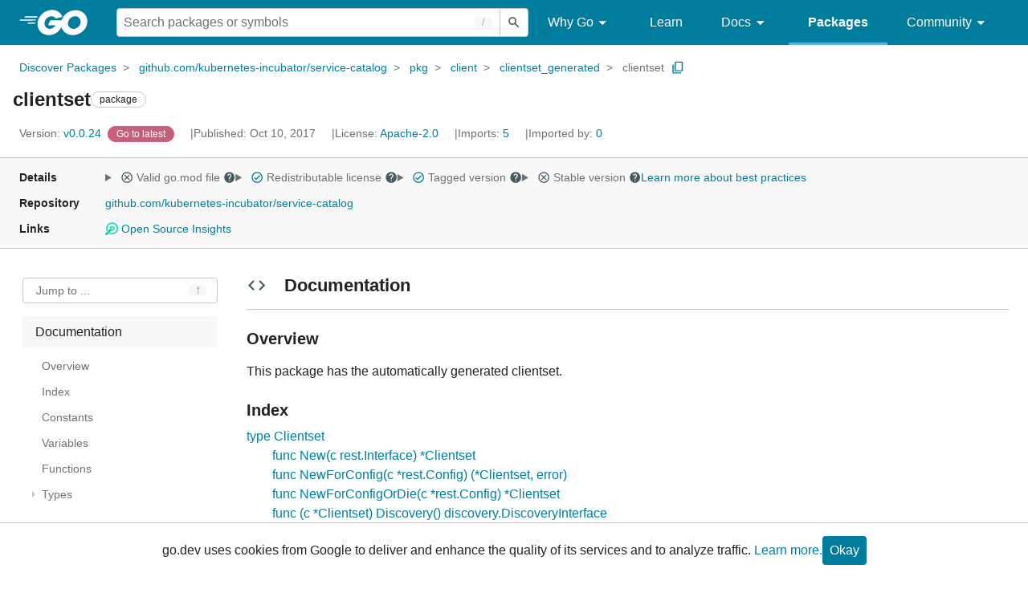

--- FILE ---
content_type: text/html; charset=utf-8
request_url: https://pkg.go.dev/github.com/kubernetes-incubator/service-catalog@v0.0.24/pkg/client/clientset_generated/clientset
body_size: 65441
content:


<!DOCTYPE html>
<html lang="en" data-layout="responsive" data-local="">
  <head>
    
    <script>
      window.addEventListener('error', window.__err=function f(e){f.p=f.p||[];f.p.push(e)});
    </script>
    <script>
      (function() {
        const theme = document.cookie.match(/prefers-color-scheme=(light|dark|auto)/)?.[1]
        if (theme) {
          document.querySelector('html').setAttribute('data-theme', theme);
        }
      }())
    </script>
    <meta charset="utf-8">
    <meta http-equiv="X-UA-Compatible" content="IE=edge">
    <meta name="viewport" content="width=device-width, initial-scale=1.0">
    <meta name="Description" content="This package has the automatically generated clientset.">
    
    <meta class="js-gtmID" data-gtmid="GTM-W8MVQXG">
    <link rel="shortcut icon" href="/static/shared/icon/favicon.ico">
    
  
    <meta name="robots" content="noindex">
  

    <link href="/static/frontend/frontend.min.css?version=prod-frontend-00125-swv" rel="stylesheet">
    
    <link rel="search" type="application/opensearchdescription+xml" href="/opensearch.xml" title="Go Packages">
    
    
  <title>clientset package - github.com/kubernetes-incubator/service-catalog/pkg/client/clientset_generated/clientset - Go Packages</title>

    
  <link href="/static/frontend/unit/unit.min.css?version=prod-frontend-00125-swv" rel="stylesheet">
  
  <link href="/static/frontend/unit/main/main.min.css?version=prod-frontend-00125-swv" rel="stylesheet">


  </head>
  <body>
    
    <script>
      function loadScript(src, mod = true) {
        let s = document.createElement('script');
        s.src = src;
        if (mod) {
          s.type = 'module';
          s.async = true;
          s.defer = true
        }
        document.head.appendChild(s);
      }
      loadScript("/third_party/dialog-polyfill/dialog-polyfill.js", false)
      loadScript("/static/frontend/frontend.js");
    </script>
    
  <header class="go-Header go-Header--full js-siteHeader">
    <div class="go-Header-inner go-Header-inner--dark">
      <nav class="go-Header-nav">
        <a href="https://go.dev/" class="js-headerLogo" data-gtmc="nav link"
            data-test-id="go-header-logo-link" role="heading" aria-level="1">
          <img class="go-Header-logo" src="/static/shared/logo/go-white.svg" alt="Go">
        </a>
         <div class="skip-navigation-wrapper">
            <a class="skip-to-content-link" aria-label="Skip to main content" href="#main-content"> Skip to Main Content </a>
          </div>
        <div class="go-Header-rightContent">
          
<div class="go-SearchForm js-searchForm">
  <form
    class="go-InputGroup go-ShortcutKey go-SearchForm-form"
    action="/search"
    data-shortcut="/"
    data-shortcut-alt="search"
    data-gtmc="search form"
    aria-label="Search for a package"
    role="search"
  >
    <input name="q" class="go-Input js-searchFocus" aria-label="Search for a package" type="search"
        autocapitalize="off" autocomplete="off" autocorrect="off" spellcheck="false"
        placeholder="Search packages or symbols"
        value="" />
    <input name="m" value="" hidden>
    <button class="go-Button go-Button--inverted" aria-label="Submit search">
      <img
        class="go-Icon"
        height="24"
        width="24"
        src="/static/shared/icon/search_gm_grey_24dp.svg"
        alt=""
      />
    </button>
  </form>
  <button class="go-SearchForm-expandSearch js-expandSearch" data-gtmc="nav button"
      aria-label="Open search" data-test-id="expand-search">
    <img class="go-Icon go-Icon--inverted" height="24" width="24"
        src="/static/shared/icon/search_gm_grey_24dp.svg" alt="">

  </button>
</div>

          <ul class="go-Header-menu">
            <li class="go-Header-menuItem">
              <a class="js-desktop-menu-hover" href="#" data-gtmc="nav link">
                Why Go
                <img class="go-Icon" height="24" width="24" src="/static/shared/icon/arrow_drop_down_gm_grey_24dp.svg" alt="submenu dropdown icon">
              </a>
              <ul class="go-Header-submenu go-Header-submenu--why js-desktop-submenu-hover" aria-label="submenu">
                  <li class="go-Header-submenuItem">
                    <div>
                      <a href="https://go.dev/solutions#case-studies">
                        <span>Case Studies</span>
                      </a>
                    </div>
                    <p>Common problems companies solve with Go</p>
                  </li>
                  <li class="go-Header-submenuItem">
                    <div>
                      <a href="https://go.dev/solutions#use-cases">
                        <span>Use Cases</span>
                      </a>
                    </div>
                    <p>Stories about how and why companies use Go</p>
                  </li>
                  <li class="go-Header-submenuItem">
                    <div>
                      <a href="https://go.dev/security/">
                        <span>Security</span>
                      </a>
                    </div>
                    <p>How Go can help keep you secure by default</p>
                  </li>
              </ul>
            </li>
            <li class="go-Header-menuItem">
              <a href="https://go.dev/learn/" data-gtmc="nav link">Learn</a>
            </li>
            <li class="go-Header-menuItem">
              <a class="js-desktop-menu-hover" href="#" data-gtmc="nav link">
                Docs
                <img class="go-Icon" height="24" width="24" src="/static/shared/icon/arrow_drop_down_gm_grey_24dp.svg" alt="submenu dropdown icon">
              </a>
              <ul class="go-Header-submenu go-Header-submenu--docs js-desktop-submenu-hover" aria-label="submenu">
                <li class="go-Header-submenuItem">
                  <div>
                    <a href="https://go.dev/doc/effective_go">
                      <span>Effective Go</span>
                    </a>
                  </div>
                  <p>Tips for writing clear, performant, and idiomatic Go code</p>
                </li>
                <li class="go-Header-submenuItem">
                  <div>
                    <a href="https://go.dev/doc/">
                      <span>Go User Manual</span>
                    </a>
                  </div>
                  <p>A complete introduction to building software with Go</p>
                </li>
                <li class="go-Header-submenuItem">
                  <div>
                    <a href="https://pkg.go.dev/std">
                      <span>Standard library</span>
                    </a>
                  </div>
                  <p>Reference documentation for Go's standard library</p>
                </li>
                <li class="go-Header-submenuItem">
                  <div>
                    <a href="https://go.dev/doc/devel/release">
                      <span>Release Notes</span>
                    </a>
                  </div>
                  <p>Learn what's new in each Go release</p>
                </li>
              </ul>
            </li>
            <li class="go-Header-menuItem go-Header-menuItem--active">
              <a href="/" data-gtmc="nav link">Packages</a>
            </li>
            <li class="go-Header-menuItem">
              <a class="js-desktop-menu-hover" href="#" data-gtmc="nav link">
                Community
                <img class="go-Icon" height="24" width="24" src="/static/shared/icon/arrow_drop_down_gm_grey_24dp.svg" alt="submenu dropdown icon">
              </a>
              <ul class="go-Header-submenu go-Header-submenu--community js-desktop-submenu-hover" aria-label="submenu">
                <li class="go-Header-submenuItem">
                  <div>
                    <a href="https://go.dev/talks/">
                      <span>Recorded Talks</span>
                    </a>
                  </div>
                  <p>Videos from prior events</p>
                </li>
                <li class="go-Header-submenuItem">
                  <div>
                    <a href="https://www.meetup.com/pro/go">
                      <span>Meetups</span>
                      <i class="material-icons">
                        <img class="go-Icon" height="24" width="24"
                            src="/static/shared/icon/launch_gm_grey_24dp.svg" alt="">
                      </i>
                    </a>
                  </div>
                  <p>Meet other local Go developers</p>
                </li>
                <li class="go-Header-submenuItem">
                  <div>
                    <a href="https://github.com/golang/go/wiki/Conferences">
                      <span>Conferences</span>
                      <i class="material-icons">
                        <img class="go-Icon" height="24" width="24"
                            src="/static/shared/icon/launch_gm_grey_24dp.svg" alt="">
                      </i>
                    </a>
                  </div>
                  <p>Learn and network with Go developers from around the world</p>
                </li>
                <li class="go-Header-submenuItem">
                  <div>
                    <a href="https://go.dev/blog">
                      <span>Go blog</span>
                    </a>
                  </div>
                  <p>The Go project's official blog.</p>
                </li>
                <li class="go-Header-submenuItem">
                  <div>
                    <a href="https://go.dev/help">
                      <span>Go project</span>
                    </a>
                  </div>
                  <p>Get help and stay informed from Go</p>
                </li>
                <li class="go-Header-submenuItem">
                  <div>
                    Get connected
                  </div>
                  <p></p>
                  <div class="go-Header-socialIcons">
                      <a
                        class="go-Header-socialIcon"
                        aria-label="Get connected with google-groups (Opens in new window)"
                        title="Get connected with google-groups (Opens in new window)"
                        href="https://groups.google.com/g/golang-nuts">
                        <img src="/static/shared/logo/social/google-groups.svg" />
                      </a>
                      <a
                        class="go-Header-socialIcon"
                        aria-label="Get connected with github (Opens in new window)"
                        title="Get connected with github (Opens in new window)"
                        href="https://github.com/golang">
                        <img src="/static/shared/logo/social/github.svg" />
                      </a>
                      <a
                        class="go-Header-socialIcon"
                        aria-label="Get connected with twitter (Opens in new window)"
                        title="Get connected with twitter (Opens in new window)"
                        href="https://twitter.com/golang">
                        <img src="/static/shared/logo/social/twitter.svg" />
                      </a>
                      <a
                        class="go-Header-socialIcon"
                        aria-label="Get connected with reddit (Opens in new window)"
                        title="Get connected with reddit (Opens in new window)"
                        href="https://www.reddit.com/r/golang/">
                        <img src="/static/shared/logo/social/reddit.svg" />
                      </a>
                      <a
                        class="go-Header-socialIcon"
                        aria-label="Get connected with slack (Opens in new window)"
                        title="Get connected with slack (Opens in new window)"
                        href="https://invite.slack.golangbridge.org/">
                        <img src="/static/shared/logo/social/slack.svg" />
                      </a>
                      <a
                        class="go-Header-socialIcon"
                        aria-label="Get connected with stack-overflow (Opens in new window)"
                        title=""
                        href="https://stackoverflow.com/collectives/go">
                        <img src="/static/shared/logo/social/stack-overflow.svg" />
                      </a>
                  </div>
                </li>
              </ul>
            </li>
          </ul>
          <button class="go-Header-navOpen js-headerMenuButton go-Header-navOpen--white" data-gtmc="nav button" aria-label="Open navigation">
          </button>
        </div>
      </nav>
    </div>
  </header>
  <aside class="go-NavigationDrawer js-header">
    <nav class="go-NavigationDrawer-nav">
      <div class="go-NavigationDrawer-header">
        <a href="https://go.dev/">
          <img class="go-NavigationDrawer-logo" src="/static/shared/logo/go-blue.svg" alt="Go.">
        </a>
      </div>
      <ul class="go-NavigationDrawer-list">
          <li class="go-NavigationDrawer-listItem js-mobile-subnav-trigger go-NavigationDrawer-hasSubnav">
            <a href="#">
              <span>Why Go</span>
              <i class="material-icons">
                <img class="go-Icon" height="24" width="24"
                  src="/static/shared/icon/navigate_next_gm_grey_24dp.svg" alt="">
              </i>
            </a>

            <div class="go-NavigationDrawer go-NavigationDrawer-submenuItem">
              <div class="go-NavigationDrawer-nav">
                <div class="go-NavigationDrawer-header">
                  <a href="#">
                    <i class="material-icons">
                      <img class="go-Icon" height="24" width="24"
                        src="/static/shared/icon/navigate_before_gm_grey_24dp.svg" alt="">
                      </i>
                      Why Go
                  </a>
                </div>
                <ul class="go-NavigationDrawer-list">
                  <li class="go-NavigationDrawer-listItem">
                    <a href="https://go.dev/solutions#case-studies">
                      Case Studies
                    </a>
                  </li>
                  <li class="go-NavigationDrawer-listItem">
                    <a href="https://go.dev/solutions#use-cases">
                      Use Cases
                    </a>
                  </li>
                  <li class="go-NavigationDrawer-listItem">
                    <a href="https://go.dev/security/">
                      Security
                    </a>
                  </li>
                </ul>
              </div>
            </div>
          </li>
          <li class="go-NavigationDrawer-listItem">
            <a href="https://go.dev/learn/">Learn</a>
          </li>
          <li class="go-NavigationDrawer-listItem js-mobile-subnav-trigger go-NavigationDrawer-hasSubnav">
            <a href="#">
              <span>Docs</span>
              <i class="material-icons">
                <img class="go-Icon" height="24" width="24"
                  src="/static/shared/icon/navigate_next_gm_grey_24dp.svg" alt="">
              </i>
            </a>

            <div class="go-NavigationDrawer go-NavigationDrawer-submenuItem">
              <div class="go-NavigationDrawer-nav">
                <div class="go-NavigationDrawer-header">
                  <a href="#"><i class="material-icons">
                    <img class="go-Icon" height="24" width="24"
                      src="/static/shared/icon/navigate_before_gm_grey_24dp.svg" alt="">
                    </i>
                    Docs
                  </a>
                </div>
                <ul class="go-NavigationDrawer-list">
                  <li class="go-NavigationDrawer-listItem">
                    <a href="https://go.dev/doc/effective_go">
                      Effective Go
                    </a>
                  </li>
                  <li class="go-NavigationDrawer-listItem">
                    <a href="https://go.dev/doc/">
                      Go User Manual
                    </a>
                  </li>
                  <li class="go-NavigationDrawer-listItem">
                    <a href="https://pkg.go.dev/std">
                      Standard library
                    </a>
                  </li>
                  <li class="go-NavigationDrawer-listItem">
                    <a href="https://go.dev/doc/devel/release">
                      Release Notes
                    </a>
                  </li>
                </ul>
              </div>
            </div>
          </li>
          <li class="go-NavigationDrawer-listItem go-NavigationDrawer-listItem--active">
            <a href="/">Packages</a>
          </li>
          <li class="go-NavigationDrawer-listItem js-mobile-subnav-trigger go-NavigationDrawer-hasSubnav">
            <a href="#">
              <span>Community</span>
              <i class="material-icons">
                <img class="go-Icon" height="24" width="24"
                  src="/static/shared/icon/navigate_next_gm_grey_24dp.svg" alt="">
              </i>
            </a>
            <div class="go-NavigationDrawer go-NavigationDrawer-submenuItem">
              <div class="go-NavigationDrawer-nav">
                <div class="go-NavigationDrawer-header">
                  <a href="#">
                    <i class="material-icons">
                      <img class="go-Icon" height="24" width="24"
                        src="/static/shared/icon/navigate_before_gm_grey_24dp.svg" alt="">
                    </i>
                    Community
                  </a>
                </div>
                <ul class="go-NavigationDrawer-list">
                  <li class="go-NavigationDrawer-listItem">
                    <a href="https://go.dev/talks/">
                      Recorded Talks
                    </a>
                  </li>
                  <li class="go-NavigationDrawer-listItem">
                    <a href="https://www.meetup.com/pro/go">
                      Meetups
                      <i class="material-icons">
                      <img class="go-Icon" height="24" width="24"
                          src="/static/shared/icon/launch_gm_grey_24dp.svg" alt="">
                      </i>
                    </a>
                  </li>
                  <li class="go-NavigationDrawer-listItem">
                    <a href="https://github.com/golang/go/wiki/Conferences">
                      Conferences
                      <i class="material-icons">
                        <img class="go-Icon" height="24" width="24" src="/static/shared/icon/launch_gm_grey_24dp.svg" alt="">
                      </i>
                    </a>
                  </li>
                  <li class="go-NavigationDrawer-listItem">
                    <a href="https://go.dev/blog">
                      Go blog
                    </a>
                  </li>
                  <li class="go-NavigationDrawer-listItem">
                    <a href="https://go.dev/help">
                      Go project
                    </a>
                  </li>
                  <li class="go-NavigationDrawer-listItem">
                    <div>Get connected</div>
                    <div class="go-Header-socialIcons">
                        <a class="go-Header-socialIcon" href="https://groups.google.com/g/golang-nuts"><img src="/static/shared/logo/social/google-groups.svg" /></a>
                        <a class="go-Header-socialIcon" href="https://github.com/golang"><img src="/static/shared/logo/social/github.svg" /></a>
                        <a class="go-Header-socialIcon" href="https://twitter.com/golang"><img src="/static/shared/logo/social/twitter.svg" /></a>
                        <a class="go-Header-socialIcon" href="https://www.reddit.com/r/golang/"><img src="/static/shared/logo/social/reddit.svg" /></a>
                        <a class="go-Header-socialIcon" href="https://invite.slack.golangbridge.org/"><img src="/static/shared/logo/social/slack.svg" /></a>
                        <a class="go-Header-socialIcon" href="https://stackoverflow.com/collectives/go"><img src="/static/shared/logo/social/stack-overflow.svg" /></a>
                    </div>
                  </li>
                </ul>
              </div>
            </div>
          </li>
      </ul>
    </nav>
  </aside>
  <div class="go-NavigationDrawer-scrim js-scrim" role="presentation"></div>

    
  <main class="go-Main" id="main-content">
    <div class="go-Main-banner" role="alert"></div>
    <header class="go-Main-header js-mainHeader">
  
  
  <nav class="go-Main-headerBreadcrumb go-Breadcrumb" aria-label="Breadcrumb" data-test-id="UnitHeader-breadcrumb">
    <ol>
      
        
          <li data-test-id="UnitHeader-breadcrumbItem">
            <a href="/" data-gtmc="breadcrumb link">Discover Packages</a>
          </li>
        
          <li data-test-id="UnitHeader-breadcrumbItem">
            <a href="/github.com/kubernetes-incubator/service-catalog@v0.0.24" data-gtmc="breadcrumb link">github.com/kubernetes-incubator/service-catalog</a>
          </li>
        
          <li data-test-id="UnitHeader-breadcrumbItem">
            <a href="/github.com/kubernetes-incubator/service-catalog/pkg@v0.0.24" data-gtmc="breadcrumb link">pkg</a>
          </li>
        
          <li data-test-id="UnitHeader-breadcrumbItem">
            <a href="/github.com/kubernetes-incubator/service-catalog/pkg/client@v0.0.24" data-gtmc="breadcrumb link">client</a>
          </li>
        
          <li data-test-id="UnitHeader-breadcrumbItem">
            <a href="/github.com/kubernetes-incubator/service-catalog/pkg/client/clientset_generated@v0.0.24" data-gtmc="breadcrumb link">clientset_generated</a>
          </li>
        
        <li>
          <a href="/github.com/kubernetes-incubator/service-catalog@v0.0.24/pkg/client/clientset_generated/clientset" data-gtmc="breadcrumb link" aria-current="location"
              data-test-id="UnitHeader-breadcrumbCurrent">
            clientset
          </a>
          
            <button
              class="go-Button go-Button--inline go-Clipboard js-clipboard"
              title="Copy path to clipboard.&#10;&#10;github.com/kubernetes-incubator/service-catalog/pkg/client/clientset_generated/clientset"
              aria-label="Copy Path to Clipboard"
              data-to-copy="github.com/kubernetes-incubator/service-catalog/pkg/client/clientset_generated/clientset"
              data-gtmc="breadcrumbs button"
            >
              <img
                class="go-Icon go-Icon--accented"
                height="24"
                width="24"
                src="/static/shared/icon/content_copy_gm_grey_24dp.svg"
                alt=""
              >
            </button>
          
        
      </li>
    </ol>
  </nav>

  <div class="go-Main-headerContent">
    
  <div class="go-Main-headerTitle js-stickyHeader">
    <a class="go-Main-headerLogo" href="https://go.dev/" aria-hidden="true" tabindex="-1" data-gtmc="header link" aria-label="Link to Go Homepage">
      <img height="78" width="207" src="/static/shared/logo/go-blue.svg" alt="Go">
    </a>
    <h1 class="UnitHeader-titleHeading" data-test-id="UnitHeader-title">clientset</h1>
    
      <span class="go-Chip go-Chip--inverted">package</span>
    
    
      
        <button
          class="go-Button go-Button--inline go-Clipboard js-clipboard"
          title="Copy path to clipboard.&#10;&#10;github.com/kubernetes-incubator/service-catalog/pkg/client/clientset_generated/clientset"
          aria-label="Copy Path to Clipboard"
          data-to-copy="github.com/kubernetes-incubator/service-catalog/pkg/client/clientset_generated/clientset"
          data-gtmc="title button"
          tabindex="-1"
        >
          <img
            class="go-Icon go-Icon--accented"
            height="24"
            width="24"
            src="/static/shared/icon/content_copy_gm_grey_24dp.svg"
            alt=""
          />
        </button>
      
    
  </div>

    
      
  <div class="go-Main-headerDetails">
    
      
  <span class="go-Main-headerDetailItem" data-test-id="UnitHeader-version">
    <a href="?tab=versions" aria-label="Version: v0.0.24" 
    data-gtmc="header link" aria-describedby="version-description">
      <span class="go-textSubtle" aria-hidden="true">Version: </span>
        v0.0.24
    </a>
    <div class="screen-reader-only" id="version-description" hidden>
      Opens a new window with list of versions in this module.
    </div>
    
    <span class="DetailsHeader-badge--goToLatest" data-test-id="UnitHeader-minorVersionBanner">
      <span class="go-Chip DetailsHeader-span--latest">Latest</span>
      <span class="go-Chip DetailsHeader-span--notAtLatest">
        Latest
        
  <details class="go-Tooltip js-tooltip" data-gtmc="tooltip">
    <summary>
      <img class="go-Icon go-Icon--inverted" height="24" width="24" src="/static/shared/icon/alert_gm_grey_24dp.svg" alt="Warning">
    </summary>
    <p>This package is not in the latest version of its module.</p>
  </details>

      </span>
      <a href="/github.com/kubernetes-incubator/service-catalog/pkg/client/clientset_generated/clientset" aria-label="Go to Latest Version" data-gtmc="header link">
        <span class="go-Chip go-Chip--alert DetailsHeader-span--goToLatest">Go to latest</span>
      </a>
    </span>
  </span>

      
  <span class="go-Main-headerDetailItem" data-test-id="UnitHeader-commitTime">
    Published: Oct 10, 2017
  </span>

      
  <span class="go-Main-headerDetailItem" data-test-id="UnitHeader-licenses">
    License: <a href="/github.com/kubernetes-incubator/service-catalog@v0.0.24/pkg/client/clientset_generated/clientset?tab=licenses" data-test-id="UnitHeader-license" 
        data-gtmc="header link" aria-describedby="license-description">Apache-2.0</a>
      
    
  </span>
  <div class="screen-reader-only" id="license-description" hidden>
    Opens a new window with license information.
  </div>

      
        
  <span class="go-Main-headerDetailItem" data-test-id="UnitHeader-imports">
    <a href="/github.com/kubernetes-incubator/service-catalog@v0.0.24/pkg/client/clientset_generated/clientset?tab=imports" aria-label="Imports: 5"
        data-gtmc="header link" aria-describedby="imports-description">
      <span class="go-textSubtle">Imports: </span>5
    </a>
  </span>
  <div class="screen-reader-only" id="imports-description" hidden>
    Opens a new window with list of imports.
  </div>

        
  <span class="go-Main-headerDetailItem" data-test-id="UnitHeader-importedby">
    <a href="/github.com/kubernetes-incubator/service-catalog@v0.0.24/pkg/client/clientset_generated/clientset?tab=importedby" aria-label="Imported By: 0"
        data-gtmc="header link" aria-describedby="importedby-description">
       <span class="go-textSubtle">Imported by: </span>0
    </a>
  </span>
  <div class="screen-reader-only" id="importedby-description" hidden>
    Opens a new window with list of known importers.
  </div>

      
    
  </div>
  
  <div class="UnitHeader-overflowContainer">
    <svg class="UnitHeader-overflowImage" xmlns="http://www.w3.org/2000/svg" height="24" viewBox="0 0 24 24" width="24">
      <path d="M0 0h24v24H0z" fill="none"/>
      <path d="M12 8c1.1 0 2-.9 2-2s-.9-2-2-2-2 .9-2 2 .9 2 2 2zm0 2c-1.1 0-2 .9-2 2s.9 2 2 2 2-.9 2-2-.9-2-2-2zm0 6c-1.1 0-2 .9-2 2s.9 2 2 2 2-.9 2-2-.9-2-2-2z"/>
    </svg>
    <select class="UnitHeader-overflowSelect js-selectNav" tabindex="-1">
      <option value="/">Main</option>
      <option value="/github.com/kubernetes-incubator/service-catalog@v0.0.24/pkg/client/clientset_generated/clientset?tab=versions">
        Versions
      </option>
      <option value="/github.com/kubernetes-incubator/service-catalog@v0.0.24/pkg/client/clientset_generated/clientset?tab=licenses">
        Licenses
      </option>
      
        <option value="/github.com/kubernetes-incubator/service-catalog@v0.0.24/pkg/client/clientset_generated/clientset?tab=imports">
          Imports
        </option>
        <option value="/github.com/kubernetes-incubator/service-catalog@v0.0.24/pkg/client/clientset_generated/clientset?tab=importedby">
          Imported By
        </option>
      
    </select>
  </div>


    
  </div>

</header>
    
      <aside class="go-Main-aside  js-mainAside">
  
  <div class="UnitMeta">
    <h2 class="go-textLabel">Details</h2>
    
  <ul class="UnitMeta-details">
    <li>
      <details class="go-Tooltip js-tooltip" data-gtmc="tooltip">
        <summary class="go-textSubtle">
          
  <img class="go-Icon"
    tabindex="0"
    role="button"src="/static/shared/icon/cancel_gm_grey_24dp.svg" alt="unchecked" aria-label="Missing or invalid file, toggle tooltip"height="24" width="24">

          Valid go.mod file
          <img class="go-Icon" role="button" tabindex="0" src="/static/shared/icon/help_gm_grey_24dp.svg" alt="" aria-label="Toggle go.mod validity tooltip" height="24" width="24">
        </summary>
        <p aria-live="polite" role="tooltip">
          The Go module system was introduced in Go 1.11 and is the official dependency management
          solution for Go.
        </p>
      </details>
    </li>
    <li>
      <details class="go-Tooltip js-tooltip" data-gtmc="tooltip">
        <summary class="go-textSubtle">
          
  <img class="go-Icon go-Icon--accented"
    tabindex="0"
    role="button"src="/static/shared/icon/check_circle_gm_grey_24dp.svg" alt="checked" aria-label="Valid file, toggle tooltip"height="24" width="24">

          Redistributable license
          <img class="go-Icon" role="button" tabindex="0" src="/static/shared/icon/help_gm_grey_24dp.svg" alt="" aria-label="Toggle redistributable help tooltip" height="24" width="24">
        </summary>
        <p aria-live="polite" role="tooltip">
          Redistributable licenses place minimal restrictions on how software can be used,
          modified, and redistributed.
        </p>
      </details>
    </li>
    <li>
      <details class="go-Tooltip js-tooltip" data-gtmc="tooltip">
        <summary class="go-textSubtle">
          
  <img class="go-Icon go-Icon--accented"
    tabindex="0"
    role="button"src="/static/shared/icon/check_circle_gm_grey_24dp.svg" alt="checked" aria-label="Valid file, toggle tooltip"height="24" width="24">

          Tagged version
          <img class="go-Icon" role="button" tabindex="0" src="/static/shared/icon/help_gm_grey_24dp.svg" alt="" aria-label="Toggle tagged version tooltip" height="24" width="24">
        </summary>
        <p aria-live="polite" role="tooltip">Modules with tagged versions give importers more predictable builds.</p>
      </details>
    </li>
    <li>
      <details class="go-Tooltip js-tooltip" data-gtmc="tooltip">
        <summary class="go-textSubtle">
          
  <img class="go-Icon"
    tabindex="0"
    role="button"src="/static/shared/icon/cancel_gm_grey_24dp.svg" alt="unchecked" aria-label="Missing or invalid file, toggle tooltip"height="24" width="24">

          Stable version
          <img class="go-Icon" role="button" tabindex="0" aria-label="Toggle stable version tooltip" src="/static/shared/icon/help_gm_grey_24dp.svg" alt="" height="24" width="24">
        </summary>
        <p aria-live="polite" role="tooltip">When a project reaches major version v1 it is considered stable.</p>
      </details>
    </li>
    <li class="UnitMeta-detailsLearn">
      <a href="/about#best-practices" data-gtmc="meta link">Learn more about best practices</a>
    </li>
  </ul>

    <h2 class="go-textLabel">Repository</h2>
    <div class="UnitMeta-repo">
      
        <a href="https://github.com/kubernetes-incubator/service-catalog" title="https://github.com/kubernetes-incubator/service-catalog" target="_blank" rel="noopener">
          github.com/kubernetes-incubator/service-catalog
        </a>
      
    </div>
    
      <h2 class="go-textLabel" data-test-id="links-heading">Links</h2>
      <ul class="UnitMeta-links">
        
        
          <li>
            <a href="https://deps.dev/go/github.com%2Fkubernetes-incubator%2Fservice-catalog/v0.0.24" title="View this module on Open Source Insights"
              target="_blank" rel="noopener" data-test-id="meta-link-depsdev">
              <img class="link-Icon" src="/static/shared/icon/depsdev-logo.svg"
                alt="Open Source Insights Logo" />
              Open Source Insights
            </a>
          </li>
        
        
        
  

        
  

        
  

      </ul>
    
  </div>

</aside>
    
    <nav class="go-Main-nav go-Main-nav--sticky js-mainNav" aria-label="Outline">
  <div class="go-Main-navDesktop">
    
  <div class="UnitOutline-jumpTo">
    <button class="UnitOutline-jumpToInput go-ShortcutKey js-jumpToInput"
        aria-controls="jump-to-modal"
        aria-label="Open Jump to Identifier"
        data-shortcut="f"
        data-shortcut-alt="find"
        data-test-id="jump-to-button" data-gtmc="outline button">
      Jump to ...
    </button>
  </div>
  <ul class="go-Tree js-tree" role="tree" aria-label="Outline">
    
    
      <li>
        <a href="#section-documentation" data-gtmc="outline link">
          Documentation
        </a>
        
<ul>
  
    <li>
      <a href="#pkg-overview" data-gtmc="doc outline link">Overview</a>
    </li>
  <li class="DocNav-overview">
      <a href="#pkg-index" data-gtmc="doc outline link">
        Index
      </a>
    </li>
    <li class="DocNav-constants">
      <a href="#pkg-constants" data-gtmc="doc outline link">
        Constants
      </a>
    </li>
    <li class="DocNav-variables">
      <a href="#pkg-variables" data-gtmc="doc outline link">
        Variables
      </a>
    </li>
    <li class="DocNav-functions">
      <a href="#pkg-functions" data-gtmc="doc outline link">
        Functions
      </a>
      
    </li>
    <li class="DocNav-types">
      <a href="#pkg-types" data-gtmc="doc outline link">
        Types
      </a>
      <ul>
        
          
          <li>
            <a href="#Clientset" title="type Clientset" data-gtmc="doc outline link">
              type Clientset
            </a>
            
              <ul>
                
                  <li>
                    <a href="#New" title="New(c)"
                        data-gtmc="doc outline link">
                      New(c)
                    </a>
                  </li>
                
                  <li>
                    <a href="#NewForConfig" title="NewForConfig(c)"
                        data-gtmc="doc outline link">
                      NewForConfig(c)
                    </a>
                  </li>
                
                  <li>
                    <a href="#NewForConfigOrDie" title="NewForConfigOrDie(c)"
                        data-gtmc="doc outline link">
                      NewForConfigOrDie(c)
                    </a>
                  </li>
                
                
                  <li>
                    <a href="#Clientset.Discovery" title="(c) Discovery()"
                        data-gtmc="doc outline link">
                      (c) Discovery()
                    </a>
                  </li>
                
                  <li>
                    <a href="#Clientset.Servicecatalog" title="(c) Servicecatalog()"
                        data-gtmc="doc outline link">
                      (c) Servicecatalog()
                    </a>
                  </li>
                
                  <li>
                    <a href="#Clientset.ServicecatalogV1alpha1" title="(c) ServicecatalogV1alpha1()"
                        data-gtmc="doc outline link">
                      (c) ServicecatalogV1alpha1()
                    </a>
                  </li>
                
              </ul>
             
          </li>
        
          
          <li>
            <a href="#Interface" title="type Interface" data-gtmc="doc outline link">
              type Interface
            </a>
             
          </li>
         
      </ul>
    </li>
  
  
</ul>

      </li>
    
    
      <li>
        <a href="#section-sourcefiles" data-gtmc="outline link">
          Source Files
        </a>
      </li>
    
    
      <li>
        <a href="#section-directories" data-gtmc="outline link">
          Directories
        </a>
      </li>
    
  </ul>

  </div>
  <div class="go-Main-navMobile js-mainNavMobile">
    <label class="go-Label">
      <select class="go-Select">
        
          <option selected disabled>Documentation</option>
        
      </select>
    </label>
  </div>
</nav>
    <article class="go-Main-article js-mainContent">
  <div class="UnitDetails" data-test-id="UnitDetails" style="display: block;">
    <div class="UnitDetails-content js-unitDetailsContent" data-test-id="UnitDetails-content">
      
      
        
          
  <div class="UnitDoc">
    <h2 class="UnitDoc-title" id="section-documentation">
      <img class="go-Icon" height="24" width="24" src="/static/shared/icon/code_gm_grey_24dp.svg" alt="">
      Documentation
      <a class="UnitDoc-idLink" href="#section-documentation" title="Go to Documentation" aria-label="Go to Documentation">¶</a>
    </h2>
    
  
    
  

    <div class="Documentation js-documentation">
      
        

<div class="Documentation-content js-docContent"> <section class="Documentation-overview">
    <h3 tabindex="-1" id="pkg-overview" class="Documentation-overviewHeader">Overview <a href="#pkg-overview" title="Go to Overview" aria-label="Go to Overview">¶</a></h3>

<p>This package has the automatically generated clientset.
</p>
</section><section class="Documentation-index">
    <h3 id="pkg-index" class="Documentation-indexHeader">Index <a href="#pkg-index" title="Go to Index" aria-label="Go to Index">¶</a></h3>

<ul class="Documentation-indexList">
<li class="Documentation-indexType">
          <a href="#Clientset">type Clientset</a></li>
<li><ul class="Documentation-indexTypeFunctions">
<li>
            <a href="#New">func New(c rest.Interface) *Clientset</a></li>
<li>
            <a href="#NewForConfig">func NewForConfig(c *rest.Config) (*Clientset, error)</a></li>
<li>
            <a href="#NewForConfigOrDie">func NewForConfigOrDie(c *rest.Config) *Clientset</a></li>
</ul></li>
<li><ul class="Documentation-indexTypeMethods">
<li>
            <a href="#Clientset.Discovery">func (c *Clientset) Discovery() discovery.DiscoveryInterface</a></li>
<li>
            <a class="js-deprecatedTagLink" href="#Clientset.Servicecatalog">func (c *Clientset) Servicecatalog() servicecatalogv1alpha1.ServicecatalogV1alpha1Interface</a><span class="Documentation-indexDeprecated Documentation-deprecatedTag">deprecated</span></li>
<li>
            <a href="#Clientset.ServicecatalogV1alpha1">func (c *Clientset) ServicecatalogV1alpha1() servicecatalogv1alpha1.ServicecatalogV1alpha1Interface</a></li>
</ul></li>
<li class="Documentation-indexType">
          <a href="#Interface">type Interface</a></li>
</ul>
</section><h3 tabindex="-1" id="pkg-constants" class="Documentation-constantsHeader">Constants <a href="#pkg-constants" title="Go to Constants" aria-label="Go to Constants">¶</a></h3>

  <section class="Documentation-constants"><p class="Documentation-empty">This section is empty.</p></section>

  <h3 tabindex="-1" id="pkg-variables" class="Documentation-variablesHeader">Variables <a href="#pkg-variables" title="Go to Variables" aria-label="Go to Variables">¶</a></h3>

  <section class="Documentation-variables"><p class="Documentation-empty">This section is empty.</p></section>

  <h3 tabindex="-1" id="pkg-functions" class="Documentation-functionsHeader">Functions <a href="#pkg-functions" title="Go to Functions" aria-label="Go to Functions">¶</a></h3>

  <section class="Documentation-functions"><p class="Documentation-empty">This section is empty.</p></section>

  <h3 tabindex="-1" id="pkg-types" class="Documentation-typesHeader">Types <a href="#pkg-types" title="Go to Types" aria-label="Go to Types">¶</a></h3>

  <section class="Documentation-types"><div class="Documentation-type">
      
  
  
    <h4 tabindex="-1" id="Clientset" data-kind="type" class="Documentation-typeHeader">
      <span>type <a class="Documentation-source" href="https://github.com/kubernetes-incubator/service-catalog/blob/v0.0.24/pkg/client/clientset_generated/clientset/clientset.go#L36">Clientset</a> <a class="Documentation-idLink" href="#Clientset" title="Go to Clientset" aria-label="Go to Clientset">¶</a></span>
  <span class="Documentation-sinceVersion">
    
  </span>
</h4>

    
    <div class="Documentation-declaration">
      <pre>type Clientset struct {
<span id="Clientset.DiscoveryClient" data-kind="field">	*<a href="/k8s.io/client-go/discovery">discovery</a>.<a href="/k8s.io/client-go/discovery#DiscoveryClient">DiscoveryClient</a>
</span>	<span class="comment">// contains filtered or unexported fields</span>
}</pre>
    </div>
  <p>Clientset contains the clients for groups. Each group has exactly one
version included in a Clientset.
</p>
<div class="Documentation-typeFunc">
    
  
  
    <h4 tabindex="-1" id="New" data-kind="function" class="Documentation-typeFuncHeader">
      <span>func <a class="Documentation-source" href="https://github.com/kubernetes-incubator/service-catalog/blob/v0.0.24/pkg/client/clientset_generated/clientset/clientset.go#L92">New</a> <a class="Documentation-idLink" href="#New" title="Go to New" aria-label="Go to New">¶</a></span>
  <span class="Documentation-sinceVersion">
    
  </span>
</h4>

    
    <div class="Documentation-declaration">
      <pre>func New(c <a href="/k8s.io/client-go/rest">rest</a>.<a href="/k8s.io/client-go/rest#Interface">Interface</a>) *<a href="#Clientset">Clientset</a></pre>
    </div>
  <p>New creates a new Clientset for the given RESTClient.
</p>

  

  </div><div class="Documentation-typeFunc">
    
  
  
    <h4 tabindex="-1" id="NewForConfig" data-kind="function" class="Documentation-typeFuncHeader">
      <span>func <a class="Documentation-source" href="https://github.com/kubernetes-incubator/service-catalog/blob/v0.0.24/pkg/client/clientset_generated/clientset/clientset.go#L61">NewForConfig</a> <a class="Documentation-idLink" href="#NewForConfig" title="Go to NewForConfig" aria-label="Go to NewForConfig">¶</a></span>
  <span class="Documentation-sinceVersion">
    
  </span>
</h4>

    
    <div class="Documentation-declaration">
      <pre>func NewForConfig(c *<a href="/k8s.io/client-go/rest">rest</a>.<a href="/k8s.io/client-go/rest#Config">Config</a>) (*<a href="#Clientset">Clientset</a>, <a href="/builtin#error">error</a>)</pre>
    </div>
  <p>NewForConfig creates a new Clientset for the given config.
</p>

  

  </div><div class="Documentation-typeFunc">
    
  
  
    <h4 tabindex="-1" id="NewForConfigOrDie" data-kind="function" class="Documentation-typeFuncHeader">
      <span>func <a class="Documentation-source" href="https://github.com/kubernetes-incubator/service-catalog/blob/v0.0.24/pkg/client/clientset_generated/clientset/clientset.go#L83">NewForConfigOrDie</a> <a class="Documentation-idLink" href="#NewForConfigOrDie" title="Go to NewForConfigOrDie" aria-label="Go to NewForConfigOrDie">¶</a></span>
  <span class="Documentation-sinceVersion">
    
  </span>
</h4>

    
    <div class="Documentation-declaration">
      <pre>func NewForConfigOrDie(c *<a href="/k8s.io/client-go/rest">rest</a>.<a href="/k8s.io/client-go/rest#Config">Config</a>) *<a href="#Clientset">Clientset</a></pre>
    </div>
  <p>NewForConfigOrDie creates a new Clientset for the given config and
panics if there is an error in the config.
</p>

  

  </div><div class="Documentation-typeMethod">
    
  
  
    <h4 tabindex="-1" id="Clientset.Discovery" data-kind="method" class="Documentation-typeMethodHeader">
      <span>func (*Clientset) <a class="Documentation-source" href="https://github.com/kubernetes-incubator/service-catalog/blob/v0.0.24/pkg/client/clientset_generated/clientset/clientset.go#L53">Discovery</a> <a class="Documentation-idLink" href="#Clientset.Discovery" title="Go to Clientset.Discovery" aria-label="Go to Clientset.Discovery">¶</a></span>
  <span class="Documentation-sinceVersion">
    
  </span>
</h4>

    
    <div class="Documentation-declaration">
      <pre>func (c *<a href="#Clientset">Clientset</a>) Discovery() <a href="/k8s.io/client-go/discovery">discovery</a>.<a href="/k8s.io/client-go/discovery#DiscoveryInterface">DiscoveryInterface</a></pre>
    </div>
  <p>Discovery retrieves the DiscoveryClient
</p>

  

  </div><div class="Documentation-typeMethod">
    
  
  
    <details class="Documentation-deprecatedDetails js-deprecatedDetails">
      <summary>
        <h4 tabindex="-1" id="Clientset.Servicecatalog" data-kind="method" class="Documentation-typeMethodHeader">
          <span class="Documentation-deprecatedTitle">
            func (*Clientset) <a class="Documentation-source" href="https://github.com/kubernetes-incubator/service-catalog/blob/v0.0.24/pkg/client/clientset_generated/clientset/clientset.go#L48">Servicecatalog</a>
            <span class="Documentation-deprecatedTag">deprecated</span>
            <span class="Documentation-deprecatedBody"></span>
          </span>
  <span class="Documentation-sinceVersion">
    
  </span>
</h4>

      </summary>
      <div class="go-Message go-Message--warning Documentation-deprecatedItemBody">
        
    <div class="Documentation-declaration">
      <pre>func (c *<a href="#Clientset">Clientset</a>) Servicecatalog() <a href="/github.com/kubernetes-incubator/service-catalog@v0.0.24/pkg/client/clientset_generated/clientset/typed/servicecatalog/v1alpha1">servicecatalogv1alpha1</a>.<a href="/github.com/kubernetes-incubator/service-catalog@v0.0.24/pkg/client/clientset_generated/clientset/typed/servicecatalog/v1alpha1#ServicecatalogV1alpha1Interface">ServicecatalogV1alpha1Interface</a></pre>
    </div>
  <p>Deprecated: Servicecatalog retrieves the default version of ServicecatalogClient.
Please explicitly pick a version.
</p>

      </div>
    </details>
  

  </div><div class="Documentation-typeMethod">
    
  
  
    <h4 tabindex="-1" id="Clientset.ServicecatalogV1alpha1" data-kind="method" class="Documentation-typeMethodHeader">
      <span>func (*Clientset) <a class="Documentation-source" href="https://github.com/kubernetes-incubator/service-catalog/blob/v0.0.24/pkg/client/clientset_generated/clientset/clientset.go#L42">ServicecatalogV1alpha1</a> <a class="Documentation-idLink" href="#Clientset.ServicecatalogV1alpha1" title="Go to Clientset.ServicecatalogV1alpha1" aria-label="Go to Clientset.ServicecatalogV1alpha1">¶</a></span>
  <span class="Documentation-sinceVersion">
    
  </span>
</h4>

    
    <div class="Documentation-declaration">
      <pre>func (c *<a href="#Clientset">Clientset</a>) ServicecatalogV1alpha1() <a href="/github.com/kubernetes-incubator/service-catalog@v0.0.24/pkg/client/clientset_generated/clientset/typed/servicecatalog/v1alpha1">servicecatalogv1alpha1</a>.<a href="/github.com/kubernetes-incubator/service-catalog@v0.0.24/pkg/client/clientset_generated/clientset/typed/servicecatalog/v1alpha1#ServicecatalogV1alpha1Interface">ServicecatalogV1alpha1Interface</a></pre>
    </div>
  <p>ServicecatalogV1alpha1 retrieves the ServicecatalogV1alpha1Client
</p>

  

  </div>
  

    </div><div class="Documentation-type">
      
  
  
    <h4 tabindex="-1" id="Interface" data-kind="type" class="Documentation-typeHeader">
      <span>type <a class="Documentation-source" href="https://github.com/kubernetes-incubator/service-catalog/blob/v0.0.24/pkg/client/clientset_generated/clientset/clientset.go#L27">Interface</a> <a class="Documentation-idLink" href="#Interface" title="Go to Interface" aria-label="Go to Interface">¶</a></span>
  <span class="Documentation-sinceVersion">
    
  </span>
</h4>

    
    <div class="Documentation-declaration">
      <pre>type Interface interface {
<span id="Interface.Discovery" data-kind="method">	Discovery() <a href="/k8s.io/client-go/discovery">discovery</a>.<a href="/k8s.io/client-go/discovery#DiscoveryInterface">DiscoveryInterface</a>
</span><span id="Interface.ServicecatalogV1alpha1" data-kind="method">	ServicecatalogV1alpha1() <a href="/github.com/kubernetes-incubator/service-catalog@v0.0.24/pkg/client/clientset_generated/clientset/typed/servicecatalog/v1alpha1">servicecatalogv1alpha1</a>.<a href="/github.com/kubernetes-incubator/service-catalog@v0.0.24/pkg/client/clientset_generated/clientset/typed/servicecatalog/v1alpha1#ServicecatalogV1alpha1Interface">ServicecatalogV1alpha1Interface</a>
</span><span id="Interface.Servicecatalog" data-kind="method">	<span class="comment">// Deprecated: please explicitly pick a version if possible.</span>
</span>	Servicecatalog() <a href="/github.com/kubernetes-incubator/service-catalog@v0.0.24/pkg/client/clientset_generated/clientset/typed/servicecatalog/v1alpha1">servicecatalogv1alpha1</a>.<a href="/github.com/kubernetes-incubator/service-catalog@v0.0.24/pkg/client/clientset_generated/clientset/typed/servicecatalog/v1alpha1#ServicecatalogV1alpha1Interface">ServicecatalogV1alpha1Interface</a>
}</pre>
    </div>
  

  

    </div></section></div> 







      
    </div>
  </div>

        
      
      
        
  <div class="UnitFiles js-unitFiles">
    <h2 class="UnitFiles-title" id="section-sourcefiles">
      <img class="go-Icon" height="24" width="24" src="/static/shared/icon/insert_drive_file_gm_grey_24dp.svg" alt="">
      Source Files
      <a class="UnitFiles-idLink" href="#section-sourcefiles" title="Go to Source Files" aria-label="Go to Source Files">¶</a>
    </h2><div class="UnitFiles-titleLink">
      <a href="https://github.com/kubernetes-incubator/service-catalog/tree/v0.0.24/pkg/client/clientset_generated/clientset" target="_blank" rel="noopener">View all Source files</a>
    </div><div>
      <ul class="UnitFiles-fileList"><li><a href="https://github.com/kubernetes-incubator/service-catalog/blob/v0.0.24/pkg/client/clientset_generated/clientset/clientset.go" target="_blank" rel="noopener" title="clientset.go">clientset.go</a></li><li><a href="https://github.com/kubernetes-incubator/service-catalog/blob/v0.0.24/pkg/client/clientset_generated/clientset/doc.go" target="_blank" rel="noopener" title="doc.go">doc.go</a></li></ul>
    </div>
  </div>

      
      
        
  <div class="UnitDirectories js-unitDirectories">
    <h2 class="UnitDirectories-title" id="section-directories">
      <img class="go-Icon" height="24" width="24" src="/static/shared/icon/folder_gm_grey_24dp.svg" alt="">
      Directories
      <a class="UnitDirectories-idLink" href="#section-directories" title="Go to Directories" aria-label="Go to Directories">¶</a>
    </h2>
    <div class="UnitDirectories-toggles">
      <div class="UnitDirectories-toggleButtons">
        <button class="js-showInternalDirectories" data-test-id="internal-directories-toggle"
            data-gtmc="directories button" aria-label="Show Internal Directories">
          Show internal
        </button>
        <button class="js-expandAllDirectories" data-test-id="directories-toggle"
            data-gtmc="directories button" aria-label="Expand All Directories">
          Expand all
        </button>
      </div>
    </div>
    <table class="UnitDirectories-table UnitDirectories-table--tree js-expandableTable"
          data-test-id="UnitDirectories-table">
      <tr class="UnitDirectories-tableHeader UnitDirectories-tableHeader--tree">
        <th>Path</th>
        <th class="UnitDirectories-desktopSynopsis">Synopsis</th>
      </tr>
      
          
  
  <tr
      class="">
    <td data-id="fake" data-aria-owns="">
      <div class="UnitDirectories-pathCell">
        <div><a href="/github.com/kubernetes-incubator/service-catalog@v0.0.24/pkg/client/clientset_generated/clientset/fake">fake</a>
            
          </div>
          <div class="UnitDirectories-mobileSynopsis">This package has the automatically generated fake clientset.</div>
        </div>
      </td>
      <td class="UnitDirectories-desktopSynopsis">This package has the automatically generated fake clientset.</td></tr></tr>

      
          
  
  <tr
      class="">
    <td data-id="scheme" data-aria-owns="">
      <div class="UnitDirectories-pathCell">
        <div><a href="/github.com/kubernetes-incubator/service-catalog@v0.0.24/pkg/client/clientset_generated/clientset/scheme">scheme</a>
            
          </div>
          <div class="UnitDirectories-mobileSynopsis">This package contains the scheme of the automatically generated clientset.</div>
        </div>
      </td>
      <td class="UnitDirectories-desktopSynopsis">This package contains the scheme of the automatically generated clientset.</td></tr></tr>

      
          
  
  <tr data-aria-controls="typed-servicecatalog/v1alpha1 typed-servicecatalog/v1alpha1/fake "
      class="">
    <td data-id="typed" data-aria-owns="typed-servicecatalog/v1alpha1 typed-servicecatalog/v1alpha1/fake ">
      <div class="UnitDirectories-pathCell">
        <div><button type="button" class="go-Button go-Button--inline UnitDirectories-toggleButton"
                aria-expanded="false"
                aria-label="2 more from"
                data-aria-controls="typed-servicecatalog/v1alpha1 typed-servicecatalog/v1alpha1/fake "
                data-aria-labelledby="typed-button typed"
                data-id="typed-button">
              <img class="go-Icon" height="24" width="24" src="/static/shared/icon/arrow_right_gm_grey_24dp.svg"
                  alt="">
            </button><span>typed</span>
      </td>
      <td class="UnitDirectories-desktopSynopsis"></td></tr><tr data-id="typed-servicecatalog/v1alpha1" class="">
      <td>
        <div class="UnitDirectories-subdirectory">
          <span>
            <a href="/github.com/kubernetes-incubator/service-catalog@v0.0.24/pkg/client/clientset_generated/clientset/typed/servicecatalog/v1alpha1">servicecatalog/v1alpha1</a>
            
            
          </span>
          <div class="UnitDirectories-mobileSynopsis">This package has the automatically generated typed clients.</div>
        </div>
      </td>
      <td class="UnitDirectories-desktopSynopsis">This package has the automatically generated typed clients.</td><tr data-id="typed-servicecatalog/v1alpha1/fake" class="">
      <td>
        <div class="UnitDirectories-subdirectory">
          <span>
            <a href="/github.com/kubernetes-incubator/service-catalog@v0.0.24/pkg/client/clientset_generated/clientset/typed/servicecatalog/v1alpha1/fake">servicecatalog/v1alpha1/fake</a>
            
            
          </span>
          <div class="UnitDirectories-mobileSynopsis">Package fake has the automatically generated clients.</div>
        </div>
      </td>
      <td class="UnitDirectories-desktopSynopsis">Package fake has the automatically generated clients.</td></tr>

      
    </table>
  </div>

      
    </div>
  </div>
  <div id="showInternal-description" hidden> Click to show internal directories. </div>
  <div id="hideInternal-description" hidden> Click to hide internal directories. </div>
</article>
    <footer class="go-Main-footer"></footer>
  </main>

    
  <footer class="go-Footer">
    
    <div class="go-Footer-links">
      <div class="go-Footer-linkColumn">
        <a href="https://go.dev/solutions" class="go-Footer-link go-Footer-link--primary"
            data-gtmc="footer link">
          Why Go
        </a>
        <a href="https://go.dev/solutions#use-cases" class="go-Footer-link"
            data-gtmc="footer link">
          Use Cases
        </a>
        <a href="https://go.dev/solutions#case-studies" class="go-Footer-link"
            data-gtmc="footer link">
          Case Studies
        </a>
      </div>
      <div class="go-Footer-linkColumn">
        <a href="https://learn.go.dev/" class="go-Footer-link go-Footer-link--primary"
            data-gtmc="footer link">
          Get Started
        </a>
        <a href="https://play.golang.org" class="go-Footer-link" data-gtmc="footer link">
          Playground
        </a>
        <a href="https://tour.golang.org" class="go-Footer-link" data-gtmc="footer link">
          Tour
        </a>
        <a href="https://stackoverflow.com/questions/tagged/go?tab=Newest" class="go-Footer-link"
            data-gtmc="footer link">
          Stack Overflow
        </a>
        <a href="https://go.dev/help" class="go-Footer-link"
            data-gtmc="footer link">
          Help
        </a>
      </div>
      <div class="go-Footer-linkColumn">
        <a href="https://pkg.go.dev" class="go-Footer-link go-Footer-link--primary"
            data-gtmc="footer link">
          Packages
        </a>
        <a href="/std" class="go-Footer-link" data-gtmc="footer link">
          Standard Library
        </a>
        <a href="/golang.org/x" class="go-Footer-link" data-gtmc="footer link">
          Sub-repositories
        </a>
        <a href="https://pkg.go.dev/about" class="go-Footer-link" data-gtmc="footer link">
          About Go Packages
        </a>
      </div>
      <div class="go-Footer-linkColumn">
        <a href="https://go.dev/project" class="go-Footer-link go-Footer-link--primary"
            data-gtmc="footer link">
          About
        </a>
        <a href="https://go.dev/dl/" class="go-Footer-link" data-gtmc="footer link">Download</a>
        <a href="https://go.dev/blog" class="go-Footer-link" data-gtmc="footer link">Blog</a>
        <a href="https://github.com/golang/go/issues" class="go-Footer-link" data-gtmc="footer link">
          Issue Tracker
        </a>
        <a href="https://go.dev/doc/devel/release.html" class="go-Footer-link"
            data-gtmc="footer link">
          Release Notes
        </a>
        <a href="https://go.dev/brand" class="go-Footer-link" data-gtmc="footer link">
          Brand Guidelines
        </a>
        <a href="https://go.dev/conduct" class="go-Footer-link" data-gtmc="footer link">
          Code of Conduct
        </a>
      </div>
      <div class="go-Footer-linkColumn">
        <a href="https://www.twitter.com/golang" class="go-Footer-link go-Footer-link--primary"
            data-gtmc="footer link">
          Connect
        </a>
        <a href="https://www.twitter.com/golang" class="go-Footer-link" data-gtmc="footer link">
          Twitter
        </a>
        <a href="https://github.com/golang" class="go-Footer-link" data-gtmc="footer link">GitHub</a>
        <a href="https://invite.slack.golangbridge.org/" class="go-Footer-link"
            data-gtmc="footer link">
          Slack
        </a>
        <a href="https://reddit.com/r/golang" class="go-Footer-link" data-gtmc="footer link">
          r/golang
        </a>
        <a href="https://www.meetup.com/pro/go" class="go-Footer-link" data-gtmc="footer link">
          Meetup
        </a>
        <a href="https://golangweekly.com/" class="go-Footer-link" data-gtmc="footer link">
          Golang Weekly
        </a>
      </div>
    </div>
    <div class="go-Footer-bottom">
      <img class="go-Footer-gopher"  width="1431" height="901"
          src="/static/shared/gopher/pilot-bust-1431x901.svg" alt="Gopher in flight goggles">
      <ul class="go-Footer-listRow">
        <li class="go-Footer-listItem">
          <a href="https://go.dev/copyright" data-gtmc="footer link">Copyright</a>
        </li>
        <li class="go-Footer-listItem">
          <a href="https://go.dev/tos" data-gtmc="footer link">Terms of Service</a>
        </li>
        <li class="go-Footer-listItem">
          <a href="http://www.google.com/intl/en/policies/privacy/" data-gtmc="footer link"
              target="_blank" rel="noopener">
            Privacy Policy
          </a>
        </li>
        <li class="go-Footer-listItem">
          <a href="https://go.dev/s/pkgsite-feedback" target="_blank" rel="noopener"
              data-gtmc="footer link">
            Report an Issue
          </a>
        </li>
        <li class="go-Footer-listItem">
          <button class="go-Button go-Button--text go-Footer-toggleTheme js-toggleTheme" aria-label="Theme Toggle">
            <img data-value="auto" class="go-Icon go-Icon--inverted" height="24" width="24" src="/static/shared/icon/brightness_6_gm_grey_24dp.svg" alt="System theme">
            <img data-value="dark" class="go-Icon go-Icon--inverted" height="24" width="24" src="/static/shared/icon/brightness_2_gm_grey_24dp.svg" alt="Dark theme">
            <img data-value="light" class="go-Icon go-Icon--inverted" height="24" width="24" src="/static/shared/icon/light_mode_gm_grey_24dp.svg" alt="Light theme">
            <p> Theme Toggle </p>
          </button>
        </li>
        <li class="go-Footer-listItem">
          <button class="go-Button go-Button--text go-Footer-keyboard js-openShortcuts" aria-label="Shorcuts Modal">
            <img class="go-Icon go-Icon--inverted" height="24" width="24" src="/static/shared/icon/keyboard_grey_24dp.svg" alt="">
            <p> Shortcuts Modal </p>
          </button>
        </li>
      </ul>
      <a class="go-Footer-googleLogo" href="https://google.com" target="_blank"rel="noopener"
          data-gtmc="footer link">
        <img class="go-Footer-googleLogoImg" height="24" width="72"
            src="/static/shared/logo/google-white.svg" alt="Google logo">
      </a>
    </div>
  </footer>

    
  <dialog id="jump-to-modal" class="JumpDialog go-Modal go-Modal--md js-modal">
    <form method="dialog" data-gmtc="jump to form" aria-label="Jump to Identifier">
      <div class="Dialog-title go-Modal-header">
        <h2>Jump to</h2>
        <button
          class="go-Button go-Button--inline"
          type="button"
          data-modal-close
          data-gtmc="modal button"
          aria-label="Close"
        >
          <img
            class="go-Icon"
            height="24"
            width="24"
            src="/static/shared/icon/close_gm_grey_24dp.svg"
            alt=""
          />
        </button>
      </div>
      <div class="JumpDialog-filter">
        <input class="JumpDialog-input go-Input" autocomplete="off" type="text">
      </div>
      <div class="JumpDialog-body go-Modal-body">
        <div class="JumpDialog-list"></div>
      </div>
      <div class="go-Modal-actions">
        <button class="go-Button" data-test-id="close-dialog">Close</button>
      </div>
    </form>
  </dialog>

  <dialog class="ShortcutsDialog go-Modal go-Modal--sm js-modal">
    <form method="dialog">
      <div class="go-Modal-header">
        <h2>Keyboard shortcuts</h2>
        <button
          class="go-Button go-Button--inline"
          type="button"
          data-modal-close
          data-gtmc="modal button"
          aria-label="Close"
        >
          <img
            class="go-Icon"
            height="24"
            width="24"
            src="/static/shared/icon/close_gm_grey_24dp.svg"
            alt=""
          />
        </button>
      </div>
      <div class="go-Modal-body">
        <table>
          <tbody>
            <tr><td class="ShortcutsDialog-key">
              <strong>?</strong></td><td> : This menu</td>
            </tr>
            <tr><td class="ShortcutsDialog-key">
              <strong>/</strong></td><td> : Search site</td>
            </tr>
            <tr><td class="ShortcutsDialog-key">
              <strong>f</strong> or <strong>F</strong></td><td> : Jump to</td>
            </tr>
            <tr>
              <td class="ShortcutsDialog-key"><strong>y</strong> or <strong>Y</strong></td>
              <td> : Canonical URL</td>
            </tr>
          </tbody>
        </table>
      </div>
      <div class="go-Modal-actions">
        <button class="go-Button" data-test-id="close-dialog">Close</button>
      </div>
    </form>
  </dialog>

    
      <section class="Cookie-notice js-cookieNotice">
        <div>go.dev uses cookies from Google to deliver and enhance the quality of its services and to
        analyze traffic. <a target=_blank href="https://policies.google.com/technologies/cookies">Learn more.</a></div>
        <div><button class="go-Button">Okay</button></div>
      </section>
    
    
      <script>
        // this will throw if the querySelector can’t find the element
        const gtmId = document.querySelector('.js-gtmID').dataset.gtmid;
        if (!gtmId) {
          throw new Error('Google Tag Manager ID not found');
        }
        loadScript(`https://www.googletagmanager.com/gtm.js?id=${gtmId}`);
      </script>
      <noscript>
        <iframe src="https://www.googletagmanager.com/ns.html?id=GTM-W8MVQXG"
                height="0" width="0" style="display:none;visibility:hidden">
        </iframe>
      </noscript>
    
    
  
  <div class="js-canonicalURLPath" data-canonical-url-path="/github.com/kubernetes-incubator/service-catalog@v0.0.24/pkg/client/clientset_generated/clientset" hidden></div>
  <div class="js-playgroundVars" data-modulepath="github.com/kubernetes-incubator/service-catalog" data-version="v0.0.24" hidden></div>
  <script>
    loadScript('/static/frontend/unit/main/main.js')
  </script>

  <script>
    loadScript('/static/frontend/unit/unit.js')
  </script>

  </body>
</html>
